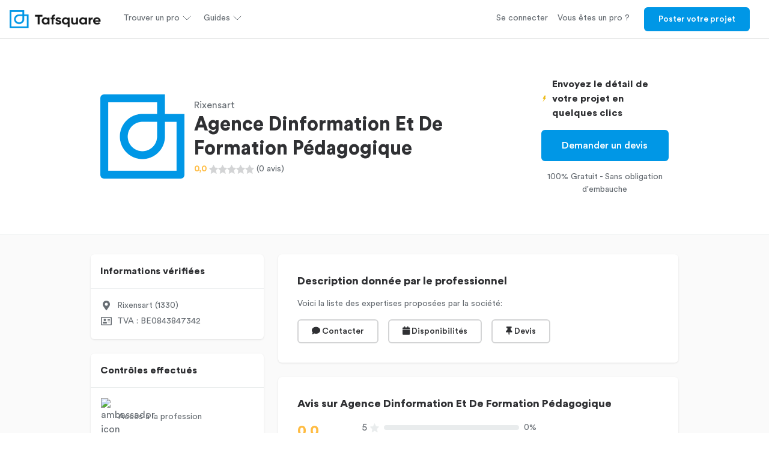

--- FILE ---
content_type: text/html; charset=utf-8
request_url: https://www.tafsquare.com/fr/provider/256/
body_size: 10065
content:




<!DOCTYPE html>
<html xmlns="http://www.w3.org/1999/xhtml" lang="fr" itemscope itemtype="http://schema.org/WebPage">
  <head>
      <link rel="preload" href="/static/bundles/Circular-Black.woff2" as="font" type="font/woff2" crossorigin="anonymous">
      <link rel="preload" href="/static/bundles/Circular-BlackItalic.woff2" as="font" type="font/woff2" crossorigin="anonymous">
      <link rel="preload" href="/static/bundles/Circular-Bold.woff2" as="font" type="font/woff2" crossorigin="anonymous">
      <link rel="preload" href="/static/bundles/Circular-BoldItalic.woff2" as="font" type="font/woff2" crossorigin="anonymous">
      <link rel="preload" href="/static/bundles/Circular-Book.woff2" as="font" type="font/woff2" crossorigin="anonymous">
      <link rel="preload" href="/static/bundles/Circular-BookItalic.woff2" as="font" type="font/woff2" crossorigin="anonymous">
      <link rel="preload" href="/static/bundles/Circular-Medium.woff2" as="font" type="font/woff2" crossorigin="anonymous">
      <link rel="preload" href="/static/bundles/Circular-MediumItalic.woff2" as="font" type="font/woff2" crossorigin="anonymous">
      <link rel="preload" href="/static/bundles/fa-solid-900.woff2" as="font" type="font/woff2" crossorigin="anonymous">
      <link rel="preload" href="/static/bundles/fa-regular-400.woff2" as="font" type="font/woff2" crossorigin="anonymous">

      



<script>
  const tagManagerUser = null;
</script>

<script>
  !function(t,e){var o,n,p,r;e.__SV||(window.posthog=e,e._i=[],e.init=function(i,s,a){function g(t,e){var o=e.split(".");2==o.length&&(t=t[o[0]],e=o[1]),t[e]=function(){t.push([e].concat(Array.prototype.slice.call(arguments,0)))}}(p=t.createElement("script")).type="text/javascript",p.crossOrigin="anonymous",p.async=!0,p.src=s.api_host.replace(".i.posthog.com","-assets.i.posthog.com")+"/static/array.js",(r=t.getElementsByTagName("script")[0]).parentNode.insertBefore(p,r);var u=e;for(void 0!==a?u=e[a]=[]:a="posthog",u.people=u.people||[],u.toString=function(t){var e="posthog";return"posthog"!==a&&(e+="."+a),t||(e+=" (stub)"),e},u.people.toString=function(){return u.toString(1)+".people (stub)"},o="init capture register register_once register_for_session unregister unregister_for_session getFeatureFlag getFeatureFlagPayload isFeatureEnabled reloadFeatureFlags updateEarlyAccessFeatureEnrollment getEarlyAccessFeatures on onFeatureFlags onSessionId getSurveys getActiveMatchingSurveys renderSurvey canRenderSurvey getNextSurveyStep identify setPersonProperties group resetGroups setPersonPropertiesForFlags resetPersonPropertiesForFlags setGroupPropertiesForFlags resetGroupPropertiesForFlags reset get_distinct_id getGroups get_session_id get_session_replay_url alias set_config startSessionRecording stopSessionRecording sessionRecordingStarted captureException loadToolbar get_property getSessionProperty createPersonProfile opt_in_capturing opt_out_capturing has_opted_in_capturing has_opted_out_capturing clear_opt_in_out_capturing debug".split(" "),n=0;n<o.length;n++)g(u,o[n]);e._i.push([i,s,a])},e.__SV=1)}(document,window.posthog||[]);
  window.posthog.init('phc_sijVNsDIXxWntHzz8EhjT4dJsyskv7iM7tP4UYqZIjH',{api_host:'https://eu.i.posthog.com', person_profiles: 'identified_only'})
  if(!!tagManagerUser && !!window.posthog){
    window.posthog.identify(
      tagManagerUser.id,
      tagManagerUser
    );
  }
</script>

<script>
  (function(w,d,s,l,i){
    w[l]=w[l]||[];
    w[l].push({
      'gtm.start': new Date().getTime(),
      event: 'gtm.js',
      user: tagManagerUser
    });
    if(!!tagManagerUser){
      w[l].push({ event: 'set-user', user: tagManagerUser })
    }
    w[l].push({
      event: 'pageview',
      urlName: 'seo_professionnal'
    })
    var f=d.getElementsByTagName(s)[0],
      j=d.createElement(s),
      dl=l!='dataLayer'?'&l='+l:'';
    j.async=true;
    j.src='https://www.googletagmanager.com/gtm.js?id='+i+dl;
    f.parentNode.insertBefore(j,f);
  })(window,document,'script','dataLayer','GTM-MTLJGFQ');
</script>


<script>
  function sendEvent(eventName, props={}){
    if(!!window.dataLayer){
      window.dataLayer.push(Object.assign({
        'event': eventName
      }, props))
    }

    if(!!window.posthog){
      window.posthog.capture(eventName, props);
    }
  }
</script>


      
        

<meta charset="utf-8">
<meta name="viewport" content="width=device-width, initial-scale=1, shrink-to-fit=no">
<meta http-equiv="x-ua-compatible" content="ie=edge">

<link rel="icon" type="image/x-icon" href="/static/images/favicon.ico?v=3">
<link rel="canonical" href="https://www.tafsquare.com/fr/provider/256/">
<link rel="alternate" href="https://www.tafsquare.com/fr/provider/256/" hreflang="x-default">
<link rel="alternate" href="https://www.tafsquare.com/fr/provider/256/" hreflang="fr">
<link rel="alternate" href="https://www.tafsquare.com/fr/provider/256/" hreflang="fr-be">


<title>Agence Dinformation Et De Formation Pédagogique: Avis &amp; Horaires - Tafsquare</title>
<meta property="og:title" content="Agence Dinformation Et De Formation Pédagogique: Avis &amp; Horaires">



<meta name="description" content="Découvrez toutes les informations utiles sur la société Agence Dinformation Et De Formation Pédagogique.">
<meta property="og:description" content="Découvrez toutes les informations utiles sur la société Agence Dinformation Et De Formation Pédagogique.">



<meta property="og:image" content="https://www.tafsquare.com/static/images/og-image.jpg">


<meta property="og:type" content="website">
<meta property="og:url" content="https://www.tafsquare.com/fr/provider/256/">
<meta property="og:site_name" content="Tafsquare">
<meta property="og:image:alt" content="tafsquare-image">
<meta property="fb:app_id" content="629020877436679">




      

      <link type="text/css" href="/static/bundles/styles_v4-97b66b338e8a198674e6.css" rel="stylesheet" async/>
      <!-- INIT ASPECT RATIO -->
      <style>
        [style*="--aspect-ratio"]>:first-child{width:100%}[style*="--aspect-ratio"]>img{height:auto}@supports (--custom:property){[style*="--aspect-ratio"]{position:relative}[style*="--aspect-ratio"]::before{content:"";display:block;padding-bottom:calc(100% / (var(--aspect-ratio)))}[style*="--aspect-ratio"]>:first-child{position:absolute;top:0;left:0;height:100%}}
      </style>
      <!-- END INIT ASPECT RATIO -->
      
  <link href="/static/js/jquery-viewer/viewer.min.css" rel="stylesheet">

  </head>

  <body>
    <noscript>
      <iframe src="https://www.googletagmanager.com/ns.html?id=GTM-MTLJGFQ" height="0" width="0" style="display:none;visibility:hidden"></iframe>
    </noscript>

    
      

<header class="header px-3 header--is-sticky">
  <div class="flex items-center justify-between w-full h-full">
    <a class="mr-4" href="/">
      <div style="--aspect-ratio:157/30; height: 30px; width: 157px">
        <img class="header__logo" src="/static/images/tafsquare-logo-blue.png" alt="Tafsquare: Devis travaux et rénovation" />
      </div>
    </a>
    <div class="hidden medium:flex items-center">
    
      
  <div class="header__dropdown-container">
    <div class="header__dropdown-link">
      <div class="flex items-center justify-between">
        <span>Trouver un pro</span>
        <i class="chevron" data-feather="chevron-down"></i>
      </div>
    </div>
    <div class="header__dropdown header__dropdown--left">
      <div class="header__dropdown__column">
        
        <a href="/fr/belgique/architecte-d-interieur/" class="header__dropdown__link">Architecte d&#39;intérieur</a>
        
        <a href="/fr/belgique/carreleur/" class="header__dropdown__link">Carreleur</a>
        
        <a href="/fr/belgique/chauffagiste/" class="header__dropdown__link">Chauffagiste</a>
        
        <a href="/fr/belgique/couvreur-zingueur/" class="header__dropdown__link">Couvreur</a>
        
        <a href="/fr/belgique/cuisiniste/" class="header__dropdown__link">Cuisiniste</a>
        
        <a href="/fr/belgique/electricien/" class="header__dropdown__link">Électricien</a>
        
        <a href="/fr/belgique/installateur-de-chassis/" class="header__dropdown__link">Entreprise de châssis</a>
        
        <a href="/fr/belgique/installateur-de-pergola/" class="header__dropdown__link">Entreprise de pergola</a>
        
        <a href="/fr/belgique/restaurateur-de-batiments/" class="header__dropdown__link">Entreprise de rénovation</a>
        
        <a href="/fr/belgique/renovation-salles-de-bain/" class="header__dropdown__link">Entreprise de rénovation de salles de bain</a>
        
        <a href="/fr/belgique/terrassier/" class="header__dropdown__link">Entreprise de terrassement</a>
        
        <a href="/fr/belgique/entreprise-d-isolation-1/" class="header__dropdown__link">Entreprise d&#39;isolation</a>
        
        <a href="/fr/belgique/entreprise-generale-de-construction/" class="header__dropdown__link">Entreprise générale de construction</a>
        
        <a href="/fr/belgique/geometre/" class="header__dropdown__link">Géomètre</a>
        
        <a href="/fr/belgique/installateur-de-panneaux-photovoltaiques/" class="header__dropdown__link">Installateur de panneaux photovoltaïques</a>
        
        <a href="/fr/belgique/installateur-de-veranda/" class="header__dropdown__link">Installateur de vérandas</a>
        
        <a href="/fr/belgique/peintre-en-batiment/" class="header__dropdown__link">Peintre en bâtiment</a>
        
        <a href="/fr/belgique/constructeur-et-reparateur-de-piscines/" class="header__dropdown__link">Pisciniste</a>
        
        <a href="/fr/belgique/plafonneur/" class="header__dropdown__link">Plafonneur</a>
        
        <a href="/fr/belgique/plombier/" class="header__dropdown__link">Plombier</a>
        
        <a href="/fr/profession/" class="header__dropdown__link">Tous les métiers</a>
        
      </div>
    </div>
  </div>


    
      
  <div class="header__dropdown-container">
    <div class="header__dropdown-link">
      <div class="flex items-center justify-between">
        <span>Guides</span>
        <i class="chevron" data-feather="chevron-down"></i>
      </div>
    </div>
    <div class="header__dropdown header__dropdown--left">
      <div class="header__dropdown__column">
        
        <a href="/fr/guides-de-prix/" class="header__dropdown__link">Guides des prix</a>
        
        <a href="/fr/blog/" class="header__dropdown__link">Guides travaux</a>
        
      </div>
    </div>
  </div>


    
    </div>
    <div class="hidden medium:flex items-center ml-auto">
    
      
  
  <button class="header__link" onclick="redirect(&#39;/fr/user/login/&#39;)">Se connecter</button>
  


    
      
  
  <a class="header__link" href="/fr/pro">Vous êtes un pro ?</a>
  


    
      
  
  <button class="button bg-blue text-white border-blue header__button" onclick="redirect(&#39;/fr/demandes/creation&#39;)">Poster votre projet</button>
  


    
    </div>
    <div class="flex medium:hidden items-center ml-auto text-black">
      <button class="burger-button" aria-label="Menu button">
        <i data-feather="menu"></i>
      </button>
    </div>
  </div>
</header>
<div class="burger">
  

  <ul class="px-3">
  
    <li>
<div class="burger__sublinks-container">
  <div class="burger__link">
    <div class="flex items-center justify-between">
      <span>Se connecter</span>
      <i class="chevron" data-feather="chevron-down"></i>
    </div>
  </div>
  <ul>
    
  </ul>
</div>

</li>
  
    <li>
<a class="burger__link" href="/fr/pro">S&#39;inscrire comme pro</a>

</li>
  
    <li>
<div class="burger__sublinks-container">
  <div class="burger__link">
    <div class="flex items-center justify-between">
      <span>Poster votre projet</span>
      <i class="chevron" data-feather="chevron-down"></i>
    </div>
  </div>
  <ul>
    
  </ul>
</div>

</li>
  
  </ul>
</div>

    

    

<main class="pt-navbar">
  <div>
    <div class="py-5 medium:py-6 border-b border-gray-300">
      <div class="wrap mx-auto text-center medium:text-left medium:flex items-center">
        <div>
          <div class="font-700 mb-1 text-body-3 medium:hidden">RIXENSART</div>
          

<div class="avatar" style="width:140px;height:140px;">
  
    <img style="width:140px;height:140px" class="lazy-image" data-src="/static/images/tafsquare-logomark-blue.png" width="140" height="140"  alt="Logo Tafsquare" />
  
</div>
        </div>
        <div class="medium:ml-3">
          <div class="hidden medium:block">Rixensart</div>
          <h1 class="h2 mb-1">Agence Dinformation Et De Formation Pédagogique</h1>
          

<div class="star-rating flex items-center justify-center medium:justify-start">
  
  <span class="text-body-3 leading-body-3 mr-1 font-600 text-yellow">0,0</span>
  
  
    
      
    
    
      
        <svg class="text-gray" width="15px" viewBox="0 0 86 86" version="1.1" xmlns="http://www.w3.org/2000/svg" xmlns:xlink="http://www.w3.org/1999/xlink">
          <g stroke="none" stroke-width="1" fill="none" fill-rule="evenodd" stroke-linecap="round" stroke-linejoin="round">
            <g transform="translate(2.000000, 2.000000)" fill="currentColor" fill-rule="nonzero" stroke="currentColor" stroke-width="4.00204833">
              <polygon points="67.0712252 81.1948753 41.5295583 67.6589305 16.3924386 82.0000011 20.803414 52.4008855 -7.42747261e-07 31.818804 28.2677967 27.0614899 40.5477022 -3.28833232e-06 53.6071857 26.658927 81.9999992 30.5160841 61.8034097 51.7495256"></polygon>
            </g>
          </g>
        </svg>
      
        <svg class="text-gray" width="15px" viewBox="0 0 86 86" version="1.1" xmlns="http://www.w3.org/2000/svg" xmlns:xlink="http://www.w3.org/1999/xlink">
          <g stroke="none" stroke-width="1" fill="none" fill-rule="evenodd" stroke-linecap="round" stroke-linejoin="round">
            <g transform="translate(2.000000, 2.000000)" fill="currentColor" fill-rule="nonzero" stroke="currentColor" stroke-width="4.00204833">
              <polygon points="67.0712252 81.1948753 41.5295583 67.6589305 16.3924386 82.0000011 20.803414 52.4008855 -7.42747261e-07 31.818804 28.2677967 27.0614899 40.5477022 -3.28833232e-06 53.6071857 26.658927 81.9999992 30.5160841 61.8034097 51.7495256"></polygon>
            </g>
          </g>
        </svg>
      
        <svg class="text-gray" width="15px" viewBox="0 0 86 86" version="1.1" xmlns="http://www.w3.org/2000/svg" xmlns:xlink="http://www.w3.org/1999/xlink">
          <g stroke="none" stroke-width="1" fill="none" fill-rule="evenodd" stroke-linecap="round" stroke-linejoin="round">
            <g transform="translate(2.000000, 2.000000)" fill="currentColor" fill-rule="nonzero" stroke="currentColor" stroke-width="4.00204833">
              <polygon points="67.0712252 81.1948753 41.5295583 67.6589305 16.3924386 82.0000011 20.803414 52.4008855 -7.42747261e-07 31.818804 28.2677967 27.0614899 40.5477022 -3.28833232e-06 53.6071857 26.658927 81.9999992 30.5160841 61.8034097 51.7495256"></polygon>
            </g>
          </g>
        </svg>
      
        <svg class="text-gray" width="15px" viewBox="0 0 86 86" version="1.1" xmlns="http://www.w3.org/2000/svg" xmlns:xlink="http://www.w3.org/1999/xlink">
          <g stroke="none" stroke-width="1" fill="none" fill-rule="evenodd" stroke-linecap="round" stroke-linejoin="round">
            <g transform="translate(2.000000, 2.000000)" fill="currentColor" fill-rule="nonzero" stroke="currentColor" stroke-width="4.00204833">
              <polygon points="67.0712252 81.1948753 41.5295583 67.6589305 16.3924386 82.0000011 20.803414 52.4008855 -7.42747261e-07 31.818804 28.2677967 27.0614899 40.5477022 -3.28833232e-06 53.6071857 26.658927 81.9999992 30.5160841 61.8034097 51.7495256"></polygon>
            </g>
          </g>
        </svg>
      
        <svg class="text-gray" width="15px" viewBox="0 0 86 86" version="1.1" xmlns="http://www.w3.org/2000/svg" xmlns:xlink="http://www.w3.org/1999/xlink">
          <g stroke="none" stroke-width="1" fill="none" fill-rule="evenodd" stroke-linecap="round" stroke-linejoin="round">
            <g transform="translate(2.000000, 2.000000)" fill="currentColor" fill-rule="nonzero" stroke="currentColor" stroke-width="4.00204833">
              <polygon points="67.0712252 81.1948753 41.5295583 67.6589305 16.3924386 82.0000011 20.803414 52.4008855 -7.42747261e-07 31.818804 28.2677967 27.0614899 40.5477022 -3.28833232e-06 53.6071857 26.658927 81.9999992 30.5160841 61.8034097 51.7495256"></polygon>
            </g>
          </g>
        </svg>
      
    
  
  
  <span class="text-body-3 leading-body-3 ml-1">(0 avis)</span>
  
</div>

        </div>
        <div class="ml-auto max-w-1 hidden medium:block">
          <div class="flex items-center mb-3">
            <div>
              <img alt="" width="20" height="20" src="[data-uri]" />
            </div>
            <div class="h6 ml-2">
              Envoyez le détail de votre projet en quelques clics
            </div>
          </div>
          <button
            onclick="openModal();"
            class="button button--large button--primary w-full">
            Demander un devis
          </button>

          
            <div class="text-center text-body-3 mt-3">
              100% Gratuit - Sans obligation d'embauche
            </div>
          

        </div>
      </div>
    </div>
    <div class="border-b border-gray-300 py-5 medium:hidden">
      <div class="wrap mx-auto">
        <div class="flex items-center mb-3">
          <div>
            <img alt="" width="20" height="20" src="[data-uri]" />
          </div>
          <div class="h6 ml-2">
            Envoyez le détail de votre projet en quelques clics
          </div>
        </div>
        <button
          onclick="openModal();"
          class="button button--large button--primary w-full">
          Demander un devis
        </button>
        
        <div class="text-center text-body-3 mt-3">
          100% Gratuit - Sans obligation d'embauche
        </div>
        
      </div>
    </div>
    <div class="bg-gray-200 py-5">
      <div class="wrap">
        <div class="medium:flex -mx-3 medium:-mx-0">
          <div class="w-full medium:max-w-1 medium:mr-4">
            <div class="bg-white shadow-1 mb-2 small:mb-4 small:rounded">
              <div class="p-3 border-b border-gray-300">
                <h2 class="h6">Informations vérifiées</h2>
              </div>
              <div class="p-3">
                <table>
                  <tbody>
                    
                    <tr>
                      <td class="pr-2 text-center"><i class="fas fa-map-marker-alt"></i></td>
                      <td class="text-body-3">Rixensart (1330)</td>
                    </tr>
                    
                    <tr>
                      <td class="pr-2 text-center"><i class="far fa-address-card"></i></td>
                      <td class="text-body-3">TVA : BE0843847342</td>
                    </tr>
                    
                  </tbody>
                </table>
              </div>
            </div>
            <div class="bg-white shadow-1 mb-2 small:mb-4 small:rounded">
              <div class="p-3 border-b border-gray-300">
                <h2 class="h6">Contrôles effectués</h2>
              </div>
              <div class="p-3">
                <table>
                  <tbody>
                    
                    <tr>
                      <td class="pr-2 text-center">
                        <img src="/static/images/pages/company/valide.png" width="20" height="20" alt="ambassador icon" />
                      </td>
                      <td class="text-body-3">Accès à la profession</td>
                    </tr>
                    
                    <tr>
                      <td class="pr-2 text-center">
                        <img src="/static/images/pages/company/valide.png" width="20" height="20" alt="ambassador icon" />
                      </td>
                      <td class="text-body-3">Santé financière</td>
                    </tr>
                    
                    <tr>
                      <td class="pr-2 text-center">
                        <img src="/static/images/pages/company/valide.png" width="20" height="20" alt="ambassador icon" />
                      </td>
                      <td class="text-body-3">Dette sociale et fiscale</td>
                    </tr>
                    
                    <tr>
                      <td class="pr-2 text-center">
                        <img src="/static/images/pages/company/valide.png" width="20" height="20" alt="ambassador icon" />
                      </td>
                      <td class="text-body-3">Historique du/des gérant(s)</td>
                    </tr>
                    
                    <tr>
                      <td class="pr-2 text-center">
                        <img src="/static/images/pages/company/valide.png" width="20" height="20" alt="ambassador icon" />
                      </td>
                      <td class="text-body-3">E-Réputation</td>
                    </tr>
                    
                  </tbody>
                </table>
              </div>
            </div>
            <div class="bg-white shadow-1 mb-2 small:mb-4 small:rounded">
              <div class="p-3 border-b border-gray-300">
                <h2 class="h6">Expertises proposées</h2>
              </div>
              <div class="p-3">
                
              </div>
            </div>
          </div>
          <div class="w-full">
            <div class="bg-white shadow-1 mb-2 small:mb-4 p-3 small:p-5 small:rounded">
              <div class="mb-3">
                <h2 class="h5 mb-3">Description donnée par le professionnel</h2>
                <div class="text-body-3 leading-body-3">Voici la liste des expertises proposées par la société: </div>
              </div>
              <div class="medium:flex -mx-2">
                
                <div class="px-2 pb-2 medium:pb-0">
                  <button
                    onclick="openModal();"
                    class="button button--small button--tertiary w-full">
                    <i class="fa fa-comment"></i> Contacter
                  </button>
                </div>
                
                <div class="px-2 pb-2 medium:pb-0">
                  <button
                    onclick="openModal();"
                    class="button button--small button--tertiary w-full">
                    <i class="fa fa-calendar"></i> Disponibilités
                  </button>
                </div>
                
                <div class="px-2 pb-2 medium:pb-0">
                  <button
                    onclick="openModal();"
                    class="button button--small button--tertiary w-full">
                    <i class="fas fa-thumbtack"></i> Devis
                  </button>
                </div>
                
              </div>
            </div>
            <div class="bg-white shadow-1 mb-2 small:mb-4 p-3 small:p-5 small:rounded">
              <h2 class="h5 mb-3">Avis sur Agence Dinformation Et De Formation Pédagogique</h2>
              <div class="flex">
                <div class="medium:w-auto pr-3 small:pr-5">
                  <div class="text-title-3 font-700 text-yellow">
                    0,0
                  </div>
                  

<div class="star-rating flex items-center mb-1">
  
  
    
      
    
    
      
        <svg class="text-gray" width="15px" viewBox="0 0 86 86" version="1.1" xmlns="http://www.w3.org/2000/svg" xmlns:xlink="http://www.w3.org/1999/xlink">
          <g stroke="none" stroke-width="1" fill="none" fill-rule="evenodd" stroke-linecap="round" stroke-linejoin="round">
            <g transform="translate(2.000000, 2.000000)" fill="currentColor" fill-rule="nonzero" stroke="currentColor" stroke-width="4.00204833">
              <polygon points="67.0712252 81.1948753 41.5295583 67.6589305 16.3924386 82.0000011 20.803414 52.4008855 -7.42747261e-07 31.818804 28.2677967 27.0614899 40.5477022 -3.28833232e-06 53.6071857 26.658927 81.9999992 30.5160841 61.8034097 51.7495256"></polygon>
            </g>
          </g>
        </svg>
      
        <svg class="text-gray" width="15px" viewBox="0 0 86 86" version="1.1" xmlns="http://www.w3.org/2000/svg" xmlns:xlink="http://www.w3.org/1999/xlink">
          <g stroke="none" stroke-width="1" fill="none" fill-rule="evenodd" stroke-linecap="round" stroke-linejoin="round">
            <g transform="translate(2.000000, 2.000000)" fill="currentColor" fill-rule="nonzero" stroke="currentColor" stroke-width="4.00204833">
              <polygon points="67.0712252 81.1948753 41.5295583 67.6589305 16.3924386 82.0000011 20.803414 52.4008855 -7.42747261e-07 31.818804 28.2677967 27.0614899 40.5477022 -3.28833232e-06 53.6071857 26.658927 81.9999992 30.5160841 61.8034097 51.7495256"></polygon>
            </g>
          </g>
        </svg>
      
        <svg class="text-gray" width="15px" viewBox="0 0 86 86" version="1.1" xmlns="http://www.w3.org/2000/svg" xmlns:xlink="http://www.w3.org/1999/xlink">
          <g stroke="none" stroke-width="1" fill="none" fill-rule="evenodd" stroke-linecap="round" stroke-linejoin="round">
            <g transform="translate(2.000000, 2.000000)" fill="currentColor" fill-rule="nonzero" stroke="currentColor" stroke-width="4.00204833">
              <polygon points="67.0712252 81.1948753 41.5295583 67.6589305 16.3924386 82.0000011 20.803414 52.4008855 -7.42747261e-07 31.818804 28.2677967 27.0614899 40.5477022 -3.28833232e-06 53.6071857 26.658927 81.9999992 30.5160841 61.8034097 51.7495256"></polygon>
            </g>
          </g>
        </svg>
      
        <svg class="text-gray" width="15px" viewBox="0 0 86 86" version="1.1" xmlns="http://www.w3.org/2000/svg" xmlns:xlink="http://www.w3.org/1999/xlink">
          <g stroke="none" stroke-width="1" fill="none" fill-rule="evenodd" stroke-linecap="round" stroke-linejoin="round">
            <g transform="translate(2.000000, 2.000000)" fill="currentColor" fill-rule="nonzero" stroke="currentColor" stroke-width="4.00204833">
              <polygon points="67.0712252 81.1948753 41.5295583 67.6589305 16.3924386 82.0000011 20.803414 52.4008855 -7.42747261e-07 31.818804 28.2677967 27.0614899 40.5477022 -3.28833232e-06 53.6071857 26.658927 81.9999992 30.5160841 61.8034097 51.7495256"></polygon>
            </g>
          </g>
        </svg>
      
        <svg class="text-gray" width="15px" viewBox="0 0 86 86" version="1.1" xmlns="http://www.w3.org/2000/svg" xmlns:xlink="http://www.w3.org/1999/xlink">
          <g stroke="none" stroke-width="1" fill="none" fill-rule="evenodd" stroke-linecap="round" stroke-linejoin="round">
            <g transform="translate(2.000000, 2.000000)" fill="currentColor" fill-rule="nonzero" stroke="currentColor" stroke-width="4.00204833">
              <polygon points="67.0712252 81.1948753 41.5295583 67.6589305 16.3924386 82.0000011 20.803414 52.4008855 -7.42747261e-07 31.818804 28.2677967 27.0614899 40.5477022 -3.28833232e-06 53.6071857 26.658927 81.9999992 30.5160841 61.8034097 51.7495256"></polygon>
            </g>
          </g>
        </svg>
      
    
  
  
</div>

                  <div class="text-body-3">
                    (0 avis)
                  </div>
                </div>
                <div class="w-full max-w-1">
  
  <div class="flex items-center w-full">
    <span style="width:10px;">5</span>
    <div class="mx-1">
      <svg class="text-gray-300" width="15px" viewBox="0 0 86 86" version="1.1" xmlns="http://www.w3.org/2000/svg" xmlns:xlink="http://www.w3.org/1999/xlink">
        <g stroke="none" stroke-width="1" fill="none" fill-rule="evenodd" stroke-linecap="round" stroke-linejoin="round">
          <g transform="translate(2.000000, 2.000000)" fill="currentColor" fill-rule="nonzero" stroke="currentColor" stroke-width="4.00204833">
            <polygon points="67.0712252 81.1948753 41.5295583 67.6589305 16.3924386 82.0000011 20.803414 52.4008855 -7.42747261e-07 31.818804 28.2677967 27.0614899 40.5477022 -3.28833232e-06 53.6071857 26.658927 81.9999992 30.5160841 61.8034097 51.7495256"></polygon>
          </g>
        </g>
      </svg>
    </div>
    <div class="pl-1 pr-2 flex-grow">
      <div class="bg-gray-300 rounded overflow-hidden w-full" style="height:8px;">
        <div class="h-full bg-yellow rounded" style="width:0%"></div>
      </div>
    </div>
    <span class="text-body-3" style="width:18px;">0%</span>
  </div>
  
  <div class="flex items-center w-full">
    <span style="width:10px;">4</span>
    <div class="mx-1">
      <svg class="text-gray-300" width="15px" viewBox="0 0 86 86" version="1.1" xmlns="http://www.w3.org/2000/svg" xmlns:xlink="http://www.w3.org/1999/xlink">
        <g stroke="none" stroke-width="1" fill="none" fill-rule="evenodd" stroke-linecap="round" stroke-linejoin="round">
          <g transform="translate(2.000000, 2.000000)" fill="currentColor" fill-rule="nonzero" stroke="currentColor" stroke-width="4.00204833">
            <polygon points="67.0712252 81.1948753 41.5295583 67.6589305 16.3924386 82.0000011 20.803414 52.4008855 -7.42747261e-07 31.818804 28.2677967 27.0614899 40.5477022 -3.28833232e-06 53.6071857 26.658927 81.9999992 30.5160841 61.8034097 51.7495256"></polygon>
          </g>
        </g>
      </svg>
    </div>
    <div class="pl-1 pr-2 flex-grow">
      <div class="bg-gray-300 rounded overflow-hidden w-full" style="height:8px;">
        <div class="h-full bg-yellow rounded" style="width:0%"></div>
      </div>
    </div>
    <span class="text-body-3" style="width:18px;">0%</span>
  </div>
  
  <div class="flex items-center w-full">
    <span style="width:10px;">3</span>
    <div class="mx-1">
      <svg class="text-gray-300" width="15px" viewBox="0 0 86 86" version="1.1" xmlns="http://www.w3.org/2000/svg" xmlns:xlink="http://www.w3.org/1999/xlink">
        <g stroke="none" stroke-width="1" fill="none" fill-rule="evenodd" stroke-linecap="round" stroke-linejoin="round">
          <g transform="translate(2.000000, 2.000000)" fill="currentColor" fill-rule="nonzero" stroke="currentColor" stroke-width="4.00204833">
            <polygon points="67.0712252 81.1948753 41.5295583 67.6589305 16.3924386 82.0000011 20.803414 52.4008855 -7.42747261e-07 31.818804 28.2677967 27.0614899 40.5477022 -3.28833232e-06 53.6071857 26.658927 81.9999992 30.5160841 61.8034097 51.7495256"></polygon>
          </g>
        </g>
      </svg>
    </div>
    <div class="pl-1 pr-2 flex-grow">
      <div class="bg-gray-300 rounded overflow-hidden w-full" style="height:8px;">
        <div class="h-full bg-yellow rounded" style="width:0%"></div>
      </div>
    </div>
    <span class="text-body-3" style="width:18px;">0%</span>
  </div>
  
  <div class="flex items-center w-full">
    <span style="width:10px;">2</span>
    <div class="mx-1">
      <svg class="text-gray-300" width="15px" viewBox="0 0 86 86" version="1.1" xmlns="http://www.w3.org/2000/svg" xmlns:xlink="http://www.w3.org/1999/xlink">
        <g stroke="none" stroke-width="1" fill="none" fill-rule="evenodd" stroke-linecap="round" stroke-linejoin="round">
          <g transform="translate(2.000000, 2.000000)" fill="currentColor" fill-rule="nonzero" stroke="currentColor" stroke-width="4.00204833">
            <polygon points="67.0712252 81.1948753 41.5295583 67.6589305 16.3924386 82.0000011 20.803414 52.4008855 -7.42747261e-07 31.818804 28.2677967 27.0614899 40.5477022 -3.28833232e-06 53.6071857 26.658927 81.9999992 30.5160841 61.8034097 51.7495256"></polygon>
          </g>
        </g>
      </svg>
    </div>
    <div class="pl-1 pr-2 flex-grow">
      <div class="bg-gray-300 rounded overflow-hidden w-full" style="height:8px;">
        <div class="h-full bg-yellow rounded" style="width:0%"></div>
      </div>
    </div>
    <span class="text-body-3" style="width:18px;">0%</span>
  </div>
  
  <div class="flex items-center w-full">
    <span style="width:10px;">1</span>
    <div class="mx-1">
      <svg class="text-gray-300" width="15px" viewBox="0 0 86 86" version="1.1" xmlns="http://www.w3.org/2000/svg" xmlns:xlink="http://www.w3.org/1999/xlink">
        <g stroke="none" stroke-width="1" fill="none" fill-rule="evenodd" stroke-linecap="round" stroke-linejoin="round">
          <g transform="translate(2.000000, 2.000000)" fill="currentColor" fill-rule="nonzero" stroke="currentColor" stroke-width="4.00204833">
            <polygon points="67.0712252 81.1948753 41.5295583 67.6589305 16.3924386 82.0000011 20.803414 52.4008855 -7.42747261e-07 31.818804 28.2677967 27.0614899 40.5477022 -3.28833232e-06 53.6071857 26.658927 81.9999992 30.5160841 61.8034097 51.7495256"></polygon>
          </g>
        </g>
      </svg>
    </div>
    <div class="pl-1 pr-2 flex-grow">
      <div class="bg-gray-300 rounded overflow-hidden w-full" style="height:8px;">
        <div class="h-full bg-yellow rounded" style="width:0%"></div>
      </div>
    </div>
    <span class="text-body-3" style="width:18px;">0%</span>
  </div>
  
</div>

              </div>
              
            </div>
            
          </div>
        </div>
        <div class="pt-4">
          <ul class="breadcrumbs text-body-3 leading-body-3 flex flex-wrap pl-0">
  
  <li>
    
    <a class="text-blue" href="/fr/">tafsquare</a>
    
  </li>
  
</ul>

        </div>
        
        <div class="pt-4">
          <h2 class="h3 mb-5">Professionnels similaires</h2>
          <div class="flex -mx-2 flex-wrap">
          
            <div class="p-2 medium:w-1/3">
            
<div
  class="cursor-pointer text-center bg-white p-3 rounded border h-full"
  onclick="redirect('/fr/provider/11328/#profession_id=&profession_name=')"
>
  <div class="text-center">
    

<div class="avatar mx-auto" style="width:100px;height:100px;">

  <img class="lazy-image" data-src="/media/cache/41/3b/413b9cbd2ee9b30d02e9473d5b5d96cb.png" alt="Avatar"/>

</div>

  </div>
  <a href="/fr/provider/11328/#profession_id=&profession_name=">
    <h3 class="h4">Mètre2 Concept</h3>
  </a>
  <div class="flex">
  

<div class="star-rating flex items-center mx-auto">
  
  <span class="text-body-3 leading-body-3 mr-1 font-600 text-yellow">5,0</span>
  
  
    
      
        <svg class="text-yellow" width="15px" viewBox="0 0 86 86" version="1.1" xmlns="http://www.w3.org/2000/svg" xmlns:xlink="http://www.w3.org/1999/xlink">
          <g stroke="none" stroke-width="1" fill="none" fill-rule="evenodd" stroke-linecap="round" stroke-linejoin="round">
            <g transform="translate(2.000000, 2.000000)" fill="currentColor" fill-rule="nonzero" stroke="currentColor" stroke-width="4.00204833">
              <polygon points="67.0712252 81.1948753 41.5295583 67.6589305 16.3924386 82.0000011 20.803414 52.4008855 -7.42747261e-07 31.818804 28.2677967 27.0614899 40.5477022 -3.28833232e-06 53.6071857 26.658927 81.9999992 30.5160841 61.8034097 51.7495256"></polygon>
            </g>
          </g>
        </svg>
      
        <svg class="text-yellow" width="15px" viewBox="0 0 86 86" version="1.1" xmlns="http://www.w3.org/2000/svg" xmlns:xlink="http://www.w3.org/1999/xlink">
          <g stroke="none" stroke-width="1" fill="none" fill-rule="evenodd" stroke-linecap="round" stroke-linejoin="round">
            <g transform="translate(2.000000, 2.000000)" fill="currentColor" fill-rule="nonzero" stroke="currentColor" stroke-width="4.00204833">
              <polygon points="67.0712252 81.1948753 41.5295583 67.6589305 16.3924386 82.0000011 20.803414 52.4008855 -7.42747261e-07 31.818804 28.2677967 27.0614899 40.5477022 -3.28833232e-06 53.6071857 26.658927 81.9999992 30.5160841 61.8034097 51.7495256"></polygon>
            </g>
          </g>
        </svg>
      
        <svg class="text-yellow" width="15px" viewBox="0 0 86 86" version="1.1" xmlns="http://www.w3.org/2000/svg" xmlns:xlink="http://www.w3.org/1999/xlink">
          <g stroke="none" stroke-width="1" fill="none" fill-rule="evenodd" stroke-linecap="round" stroke-linejoin="round">
            <g transform="translate(2.000000, 2.000000)" fill="currentColor" fill-rule="nonzero" stroke="currentColor" stroke-width="4.00204833">
              <polygon points="67.0712252 81.1948753 41.5295583 67.6589305 16.3924386 82.0000011 20.803414 52.4008855 -7.42747261e-07 31.818804 28.2677967 27.0614899 40.5477022 -3.28833232e-06 53.6071857 26.658927 81.9999992 30.5160841 61.8034097 51.7495256"></polygon>
            </g>
          </g>
        </svg>
      
        <svg class="text-yellow" width="15px" viewBox="0 0 86 86" version="1.1" xmlns="http://www.w3.org/2000/svg" xmlns:xlink="http://www.w3.org/1999/xlink">
          <g stroke="none" stroke-width="1" fill="none" fill-rule="evenodd" stroke-linecap="round" stroke-linejoin="round">
            <g transform="translate(2.000000, 2.000000)" fill="currentColor" fill-rule="nonzero" stroke="currentColor" stroke-width="4.00204833">
              <polygon points="67.0712252 81.1948753 41.5295583 67.6589305 16.3924386 82.0000011 20.803414 52.4008855 -7.42747261e-07 31.818804 28.2677967 27.0614899 40.5477022 -3.28833232e-06 53.6071857 26.658927 81.9999992 30.5160841 61.8034097 51.7495256"></polygon>
            </g>
          </g>
        </svg>
      
        <svg class="text-yellow" width="15px" viewBox="0 0 86 86" version="1.1" xmlns="http://www.w3.org/2000/svg" xmlns:xlink="http://www.w3.org/1999/xlink">
          <g stroke="none" stroke-width="1" fill="none" fill-rule="evenodd" stroke-linecap="round" stroke-linejoin="round">
            <g transform="translate(2.000000, 2.000000)" fill="currentColor" fill-rule="nonzero" stroke="currentColor" stroke-width="4.00204833">
              <polygon points="67.0712252 81.1948753 41.5295583 67.6589305 16.3924386 82.0000011 20.803414 52.4008855 -7.42747261e-07 31.818804 28.2677967 27.0614899 40.5477022 -3.28833232e-06 53.6071857 26.658927 81.9999992 30.5160841 61.8034097 51.7495256"></polygon>
            </g>
          </g>
        </svg>
      
    
    
      
    
  
  
  <span class="text-body-3 leading-body-3 ml-1">(2 avis)</span>
  
</div>

  </div>
  <div class="my-3 text-body-2 leading-body-2">
    <p >
  <i class="fas fa-map-marker-alt mr-1"></i>
  <span>Rixensart, 1330</span>
</p>

    


  <p>
    <i class="fa fa-trophy mr-1"></i>
    <span>2 fois engagé sur Tafsquare</span>
  </p>


  <p>
    <i class="far fa-clock mr-1"></i>
    <span>Moins de 5 ans  d'expérience</span>
  </p>


  </div>
  
  <div class="mt-3">
    
    
    <div class="inline-block bg-gray-300 text-black px-2 py-1 text-body-3 mr-1 mb-1 rounded">
    Entreprise de faux-plafonds
    </div>
    
    
    
    <div class="inline-block bg-gray-300 text-black px-2 py-1 text-body-3 mr-1 mb-1 rounded">
    Entreprise de parquet
    </div>
    
    
    
    <div class="inline-block bg-gray-300 text-black px-2 py-1 text-body-3 mr-1 mb-1 rounded">
    Entreprise de rénovation
    </div>
    
    
    
    <div class="inline-block bg-gray-300 text-black px-2 py-1 text-body-3 mr-1 mb-1 rounded">
    Entreprise de rénovation de salles de bain
    </div>
    
    
    
    <div class="inline-block bg-gray-300 text-black px-2 py-1 text-body-3 mr-1 mb-1 rounded">
    Entreprise d&#39;isolation
    </div>
    
    
    
    
    
    
    
    
    
    
    
    
    
    
    
    
    
    
    
    
    
    
    
    
    
    
    
    
    
    
    
    
    
    
    
    
    
    
  </div>
  
  <div class="button button--primary mt-5 button--large">Voir le profil</div>
</div>

            </div>
          
            <div class="p-2 medium:w-1/3">
            
<div
  class="cursor-pointer text-center bg-white p-3 rounded border h-full"
  onclick="redirect('/fr/provider/11649/#profession_id=&profession_name=')"
>
  <div class="text-center">
    

<div class="avatar mx-auto" style="width:100px;height:100px;">

  <img class="lazy-image" data-src="/static/images/tafsquare-logomark-blue.png" alt="Logo Tafsquare" />

</div>

  </div>
  <a href="/fr/provider/11649/#profession_id=&profession_name=">
    <h3 class="h4">Horama</h3>
  </a>
  <div class="flex">
  

<div class="star-rating flex items-center mx-auto">
  
  <span class="text-body-3 leading-body-3 mr-1 font-600 text-yellow">0,0</span>
  
  
    
      
    
    
      
        <svg class="text-gray" width="15px" viewBox="0 0 86 86" version="1.1" xmlns="http://www.w3.org/2000/svg" xmlns:xlink="http://www.w3.org/1999/xlink">
          <g stroke="none" stroke-width="1" fill="none" fill-rule="evenodd" stroke-linecap="round" stroke-linejoin="round">
            <g transform="translate(2.000000, 2.000000)" fill="currentColor" fill-rule="nonzero" stroke="currentColor" stroke-width="4.00204833">
              <polygon points="67.0712252 81.1948753 41.5295583 67.6589305 16.3924386 82.0000011 20.803414 52.4008855 -7.42747261e-07 31.818804 28.2677967 27.0614899 40.5477022 -3.28833232e-06 53.6071857 26.658927 81.9999992 30.5160841 61.8034097 51.7495256"></polygon>
            </g>
          </g>
        </svg>
      
        <svg class="text-gray" width="15px" viewBox="0 0 86 86" version="1.1" xmlns="http://www.w3.org/2000/svg" xmlns:xlink="http://www.w3.org/1999/xlink">
          <g stroke="none" stroke-width="1" fill="none" fill-rule="evenodd" stroke-linecap="round" stroke-linejoin="round">
            <g transform="translate(2.000000, 2.000000)" fill="currentColor" fill-rule="nonzero" stroke="currentColor" stroke-width="4.00204833">
              <polygon points="67.0712252 81.1948753 41.5295583 67.6589305 16.3924386 82.0000011 20.803414 52.4008855 -7.42747261e-07 31.818804 28.2677967 27.0614899 40.5477022 -3.28833232e-06 53.6071857 26.658927 81.9999992 30.5160841 61.8034097 51.7495256"></polygon>
            </g>
          </g>
        </svg>
      
        <svg class="text-gray" width="15px" viewBox="0 0 86 86" version="1.1" xmlns="http://www.w3.org/2000/svg" xmlns:xlink="http://www.w3.org/1999/xlink">
          <g stroke="none" stroke-width="1" fill="none" fill-rule="evenodd" stroke-linecap="round" stroke-linejoin="round">
            <g transform="translate(2.000000, 2.000000)" fill="currentColor" fill-rule="nonzero" stroke="currentColor" stroke-width="4.00204833">
              <polygon points="67.0712252 81.1948753 41.5295583 67.6589305 16.3924386 82.0000011 20.803414 52.4008855 -7.42747261e-07 31.818804 28.2677967 27.0614899 40.5477022 -3.28833232e-06 53.6071857 26.658927 81.9999992 30.5160841 61.8034097 51.7495256"></polygon>
            </g>
          </g>
        </svg>
      
        <svg class="text-gray" width="15px" viewBox="0 0 86 86" version="1.1" xmlns="http://www.w3.org/2000/svg" xmlns:xlink="http://www.w3.org/1999/xlink">
          <g stroke="none" stroke-width="1" fill="none" fill-rule="evenodd" stroke-linecap="round" stroke-linejoin="round">
            <g transform="translate(2.000000, 2.000000)" fill="currentColor" fill-rule="nonzero" stroke="currentColor" stroke-width="4.00204833">
              <polygon points="67.0712252 81.1948753 41.5295583 67.6589305 16.3924386 82.0000011 20.803414 52.4008855 -7.42747261e-07 31.818804 28.2677967 27.0614899 40.5477022 -3.28833232e-06 53.6071857 26.658927 81.9999992 30.5160841 61.8034097 51.7495256"></polygon>
            </g>
          </g>
        </svg>
      
        <svg class="text-gray" width="15px" viewBox="0 0 86 86" version="1.1" xmlns="http://www.w3.org/2000/svg" xmlns:xlink="http://www.w3.org/1999/xlink">
          <g stroke="none" stroke-width="1" fill="none" fill-rule="evenodd" stroke-linecap="round" stroke-linejoin="round">
            <g transform="translate(2.000000, 2.000000)" fill="currentColor" fill-rule="nonzero" stroke="currentColor" stroke-width="4.00204833">
              <polygon points="67.0712252 81.1948753 41.5295583 67.6589305 16.3924386 82.0000011 20.803414 52.4008855 -7.42747261e-07 31.818804 28.2677967 27.0614899 40.5477022 -3.28833232e-06 53.6071857 26.658927 81.9999992 30.5160841 61.8034097 51.7495256"></polygon>
            </g>
          </g>
        </svg>
      
    
  
  
  <span class="text-body-3 leading-body-3 ml-1">(0 avis)</span>
  
</div>

  </div>
  <div class="my-3 text-body-2 leading-body-2">
    <p >
  <i class="fas fa-map-marker-alt mr-1"></i>
  <span>Ottignies-Louvain-la-Neuve, 1342</span>
</p>

    



  <p>
    <i class="far fa-clock mr-1"></i>
    <span>Moins de 5 ans  d'expérience</span>
  </p>


  </div>
  
  <div class="mt-3">
    
    
    <div class="inline-block bg-gray-300 text-black px-2 py-1 text-body-3 mr-1 mb-1 rounded">
    Entreprise de nettoyage &amp; assainissement
    </div>
    
    
    
    <div class="inline-block bg-gray-300 text-black px-2 py-1 text-body-3 mr-1 mb-1 rounded">
    Architecte Paysagiste
    </div>
    
    
    
    <div class="inline-block bg-gray-300 text-black px-2 py-1 text-body-3 mr-1 mb-1 rounded">
    Entreprise d&#39;abattage d&#39;arbres
    </div>
    
    
    
    <div class="inline-block bg-gray-300 text-black px-2 py-1 text-body-3 mr-1 mb-1 rounded">
    Entreprise d&#39;aménagements extérieurs
    </div>
    
    
    
    <div class="inline-block bg-gray-300 text-black px-2 py-1 text-body-3 mr-1 mb-1 rounded">
    Entreprise de terrassement
    </div>
    
    
    
    
  </div>
  
  <div class="button button--primary mt-5 button--large">Voir le profil</div>
</div>

            </div>
          
            <div class="p-2 medium:w-1/3">
            
<div
  class="cursor-pointer text-center bg-white p-3 rounded border h-full"
  onclick="redirect('/fr/provider/8622/#profession_id=&profession_name=')"
>
  <div class="text-center">
    

<div class="avatar mx-auto" style="width:100px;height:100px;">

  <img class="lazy-image" data-src="/media/cache/6b/d7/6bd7613105468a15bfdf5c188272fedf.jpg" alt="Avatar"/>

</div>

  </div>
  <a href="/fr/provider/8622/#profession_id=&profession_name=">
    <h3 class="h4">Abscisse Design</h3>
  </a>
  <div class="flex">
  

<div class="star-rating flex items-center mx-auto">
  
  <span class="text-body-3 leading-body-3 mr-1 font-600 text-yellow">0,0</span>
  
  
    
      
    
    
      
        <svg class="text-gray" width="15px" viewBox="0 0 86 86" version="1.1" xmlns="http://www.w3.org/2000/svg" xmlns:xlink="http://www.w3.org/1999/xlink">
          <g stroke="none" stroke-width="1" fill="none" fill-rule="evenodd" stroke-linecap="round" stroke-linejoin="round">
            <g transform="translate(2.000000, 2.000000)" fill="currentColor" fill-rule="nonzero" stroke="currentColor" stroke-width="4.00204833">
              <polygon points="67.0712252 81.1948753 41.5295583 67.6589305 16.3924386 82.0000011 20.803414 52.4008855 -7.42747261e-07 31.818804 28.2677967 27.0614899 40.5477022 -3.28833232e-06 53.6071857 26.658927 81.9999992 30.5160841 61.8034097 51.7495256"></polygon>
            </g>
          </g>
        </svg>
      
        <svg class="text-gray" width="15px" viewBox="0 0 86 86" version="1.1" xmlns="http://www.w3.org/2000/svg" xmlns:xlink="http://www.w3.org/1999/xlink">
          <g stroke="none" stroke-width="1" fill="none" fill-rule="evenodd" stroke-linecap="round" stroke-linejoin="round">
            <g transform="translate(2.000000, 2.000000)" fill="currentColor" fill-rule="nonzero" stroke="currentColor" stroke-width="4.00204833">
              <polygon points="67.0712252 81.1948753 41.5295583 67.6589305 16.3924386 82.0000011 20.803414 52.4008855 -7.42747261e-07 31.818804 28.2677967 27.0614899 40.5477022 -3.28833232e-06 53.6071857 26.658927 81.9999992 30.5160841 61.8034097 51.7495256"></polygon>
            </g>
          </g>
        </svg>
      
        <svg class="text-gray" width="15px" viewBox="0 0 86 86" version="1.1" xmlns="http://www.w3.org/2000/svg" xmlns:xlink="http://www.w3.org/1999/xlink">
          <g stroke="none" stroke-width="1" fill="none" fill-rule="evenodd" stroke-linecap="round" stroke-linejoin="round">
            <g transform="translate(2.000000, 2.000000)" fill="currentColor" fill-rule="nonzero" stroke="currentColor" stroke-width="4.00204833">
              <polygon points="67.0712252 81.1948753 41.5295583 67.6589305 16.3924386 82.0000011 20.803414 52.4008855 -7.42747261e-07 31.818804 28.2677967 27.0614899 40.5477022 -3.28833232e-06 53.6071857 26.658927 81.9999992 30.5160841 61.8034097 51.7495256"></polygon>
            </g>
          </g>
        </svg>
      
        <svg class="text-gray" width="15px" viewBox="0 0 86 86" version="1.1" xmlns="http://www.w3.org/2000/svg" xmlns:xlink="http://www.w3.org/1999/xlink">
          <g stroke="none" stroke-width="1" fill="none" fill-rule="evenodd" stroke-linecap="round" stroke-linejoin="round">
            <g transform="translate(2.000000, 2.000000)" fill="currentColor" fill-rule="nonzero" stroke="currentColor" stroke-width="4.00204833">
              <polygon points="67.0712252 81.1948753 41.5295583 67.6589305 16.3924386 82.0000011 20.803414 52.4008855 -7.42747261e-07 31.818804 28.2677967 27.0614899 40.5477022 -3.28833232e-06 53.6071857 26.658927 81.9999992 30.5160841 61.8034097 51.7495256"></polygon>
            </g>
          </g>
        </svg>
      
        <svg class="text-gray" width="15px" viewBox="0 0 86 86" version="1.1" xmlns="http://www.w3.org/2000/svg" xmlns:xlink="http://www.w3.org/1999/xlink">
          <g stroke="none" stroke-width="1" fill="none" fill-rule="evenodd" stroke-linecap="round" stroke-linejoin="round">
            <g transform="translate(2.000000, 2.000000)" fill="currentColor" fill-rule="nonzero" stroke="currentColor" stroke-width="4.00204833">
              <polygon points="67.0712252 81.1948753 41.5295583 67.6589305 16.3924386 82.0000011 20.803414 52.4008855 -7.42747261e-07 31.818804 28.2677967 27.0614899 40.5477022 -3.28833232e-06 53.6071857 26.658927 81.9999992 30.5160841 61.8034097 51.7495256"></polygon>
            </g>
          </g>
        </svg>
      
    
  
  
  <span class="text-body-3 leading-body-3 ml-1">(0 avis)</span>
  
</div>

  </div>
  <div class="my-3 text-body-2 leading-body-2">
    <p >
  <i class="fas fa-map-marker-alt mr-1"></i>
  <span>Ottignies-Louvain-la-Neuve, 1340</span>
</p>

    


  <p>
    <i class="fa fa-trophy mr-1"></i>
    <span>1 fois engagé sur Tafsquare</span>
  </p>


  <p>
    <i class="far fa-clock mr-1"></i>
    <span>Moins de 5 ans  d'expérience</span>
  </p>


  </div>
  
  <div class="mt-3">
    
    
    <div class="inline-block bg-gray-300 text-black px-2 py-1 text-body-3 mr-1 mb-1 rounded">
    Jardinier
    </div>
    
    
    
    <div class="inline-block bg-gray-300 text-black px-2 py-1 text-body-3 mr-1 mb-1 rounded">
    Installateur de sanitaires
    </div>
    
    
    
    <div class="inline-block bg-gray-300 text-black px-2 py-1 text-body-3 mr-1 mb-1 rounded">
    Installateur de meubles de salle de bain
    </div>
    
    
    
    <div class="inline-block bg-gray-300 text-black px-2 py-1 text-body-3 mr-1 mb-1 rounded">
    Installateur de caméra vidéo surveillance
    </div>
    
    
    
    <div class="inline-block bg-gray-300 text-black px-2 py-1 text-body-3 mr-1 mb-1 rounded">
    Homme à tout faire
    </div>
    
    
    
    
    
    
    
    
    
    
    
    
    
    
    
    
    
    
    
    
    
    
    
    
    
    
    
    
    
    
    
    
    
    
    
    
    
    
    
    
    
    
    
    
    
    
    
    
    
    
    
    
    
    
    
    
    
    
  </div>
  
  <div class="button button--primary mt-5 button--large">Voir le profil</div>
</div>

            </div>
          
          </div>
        </div>
        
      </div>
    </div>
  </div>
  <div class="medium:hidden bg-white fixed bottom-0 right-0 left-0 p-3 shadow-4 border-t border-gray-300">
    <button
      onclick="openModal();"
      class="button button--large button--primary w-full z-1">
      Demander un devis
    </button>
  </div>
</main>




    


<footer class="footer">
  <div class="footer__container">
    <div class="mb-5" style="--aspect-ratio:209/40; width:209px; height: 40px;">
      <img class="footer__logo lazy-image" data-src="/static/images/tafsquare-logo-white.png" alt="logo-tafsquare">
    </div>
    <div class="large:flex -mx-1 pb-5 mb-5 border-b border-white">
      <div class="max-w-2 w-full px-1 mb-5 large:mb-0">
        <div class="text-black text-title-6 font-600 mb-3">Tafsquare vous simplifie la vie</div>
        <p class="text-body-3">Vous cherchez un professionnel de confiance pour réaliser vos travaux ? Nous nous occupons de vous les trouver, totalement gratuitement.</p>
      </div>

      <div class="px-1 flex-1 mb-5 large:mb-0">
        <div class="text-black text-title-6 font-600 mb-3">Pour les particuliers</div>
        <div>
          <div class="cursor-pointer text-body-3" onclick="OpenFullPageTafSurvey()">Rechercher un prestataire</div>
          <div class="cursor-pointer text-body-3" data-href-base64="L2NhbGN1bGV0dGUv" target="_blank">Calculatrice en ligne</div>
          <div class="cursor-pointer text-body-3" data-href-base64="L2FpZGUtYXV4LXNpbmlzdHJlcy8=" target="_blank">Aide aux sinistrés</div>
          
          <div class="cursor-pointer text-body-3" data-href-base64="aHR0cHM6Ly93d3cudHJ1c3RwaWxvdC5jb20vcmV2aWV3L3d3dy50YWZzcXVhcmUuY29t" target="_blank">Soumettre un avis</div>
          <div class="mt-3">
            <div class="cursor-pointer flex items-center text-body-3" data-href-base64="bWFpbHRvOmluZm9AdGFmc3F1YXJlLmNvbQ==">
              <i data-feather="mail" style="height:16px;"></i>
              <span><a href="/cdn-cgi/l/email-protection" class="__cf_email__" data-cfemail="640d0a020b241005021715110516014a070b09">[email&#160;protected]</a></span>
            </div>
            <div class="cursor-pointer flex items-center text-body-3" data-href-base64="dGVsOiszMjI4MDgzMDgz">
              <i data-feather="phone" style="height:16px;"></i>
              <span>+32 (0)2 808 30 83</span>
            </div>
          </div>
        </div>
      </div>
      <div class="px-1 flex-1 mb-5 large:mb-0">
        <div class="text-black text-title-6 font-600 mb-3">Pour les professionnels</div>
        <div>
          <div class="cursor-pointer text-body-3" data-href-base64="L3Bybw==" target="_blank">Devenir un prestataire</div>
          <div class="cursor-pointer text-body-3" data-href-base64="L3Byb3Bvc2VyLW1vbi1haWRlLw==" target="_blank">Proposer mon aide aux sinistrés</div>
          <a class="block text-body-3" target="_blank" href="/fr/profession/">Les métiers sur Tafsquare</a>
          <div class="cursor-pointer text-body-3" data-href-base64="L3Byby1zZXR1cC9zdWJzY3JpcHRpb24vYnV5" target="_blank">Nos tarifs</div>
          <div class="mt-3">
            <div class="cursor-pointer flex items-center text-body-3" data-href-base64="bWFpbHRvOmNvbnRhY3RAdGFmc3F1YXJlLmNvbQ==">
              <i data-feather="mail" style="height:16px;"></i>
              <span><a href="/cdn-cgi/l/email-protection" class="__cf_email__" data-cfemail="b4d7dbdac0d5d7c0f4c0d5d2c7c5c1d5c6d19ad7dbd9">[email&#160;protected]</a></span>
            </div>
            <div class="cursor-pointer text-body-3 flex items-center" data-href-base64="dGVsOiszMjcxOTYyMTAy">
              <i data-feather="phone" style="height:16px;"></i>
              <span>+32 (0)71 96 21 02</span>
            </div>
          </div>
        </div>
      </div>
      <div class="px-1 flex-1 mb-5 large:mb-0">
        <div class="text-black text-title-6 font-600 mb-3">À propos</div>
        <div>
          <div class="cursor-pointer text-body-3" data-href-base64="L2Fib3V0LXVzLw==" target="_blank">Qui sommes-nous ?</div>
          <div class="cursor-pointer text-body-3" data-href-base64="L3Rvcy9jb29raWVzLw==" target="_blank">Conditions Générales d'Utilisation (Créateurs de projet)</div>
          <div class="cursor-pointer text-body-3" data-href-base64="L3Rvcy9jb29raWVzLw==" target="_blank">Conditions Générales d'Utilisation (Professionnels)</div>
          <div class="cursor-pointer text-body-3" data-href-base64="L3Rvcy9jb29raWVzLw==" target="_blank">Conditions générales de service – Tafsquare</div>
          <div class="cursor-pointer text-body-3" data-href-base64="L3Rvcy9jb29raWVzLw==" target="_blank">Politique vie privée & gestion de cookies</div>
          <div class="cursor-pointer text-body-3" onclick="openAxeptioCookies()">Préférences en matières de cookies</div>
          <div class="cursor-pointer text-body-3" data-href-base64="L2ZhcS8=" target="_blank">FAQ</div>
          <a class="block text-body-3" target="_blank" href="/fr/guides-de-prix/">Guides de prix</a>
          <a class="block text-body-3" target="_blank" href="/fr/blog/">Blog</a>
          <div class="cursor-pointer text-body-3" data-href-base64="L3ByZXNzLw==" target="_blank">Presse</div>
        </div>
      </div>
      <div class="px-1 flex-1">
        <div class="text-black text-title-6 font-600 mb-3">Rejoignez-nous sur</div>
        <div class="flex">
          <div class="cursor-pointer mr-1" data-href-base64="aHR0cHM6Ly93d3cuZmFjZWJvb2suY29tL3RhZnNxdWFyZS8=" target="_blank" aria-label="Facebook">
            <i data-feather="facebook"></i>
          </div>
          <div class="cursor-pointer mr-2" data-href-base64="aHR0cHM6Ly93d3cubGlua2VkaW4uY29tL2NvbXBhbnkvdGFmc3F1YXJlLw==" target="_blank" aria-label="Linkedin">
            <i data-feather="linkedin"></i>
          </div>
          <div class="cursor-pointer" data-href-base64="aHR0cHM6Ly93d3cuaW5zdGFncmFtLmNvbS90YWZzcXVhcmVfY29tLw==" target="_blank" aria-label="Instagram">
            <i data-feather="instagram"></i>
          </div>
        </div>
      </div>
    </div>
    <div class="text-center text-body-4">
      <p class="mb-1">
        Développé par <span class="cursor-pointer" data-href-base64="aHR0cHM6Ly93d3cuZGV1c2UuYmUvZnIv" target="_blank">DEUSE SPRL</span>
      </p>
      <p class="mb-0">2023 © Tafsquare. All Rights Reserved</p>
    </div>
  </div>
</footer>



    <div id="react-taf-survey"></div>

    <script data-cfasync="false" src="/cdn-cgi/scripts/5c5dd728/cloudflare-static/email-decode.min.js"></script><script src="/static/js/redirect-v2.js"></script>
    <script type="text/javascript" src="/static/bundles/styles_v4-110a3540d0b5780d9bc3.js" ></script>
    <script src="https://unpkg.com/feather-icons"></script>
    <script>
      feather.replace()
    </script>
    

<script>
  function OpenFullPageTafSurvey(options={}) {
    var params = [];
    var url = "/fr/demandes/creation";
    for(let key of Object.keys(options)){
      if(key !== "address"){
        params.push(key + '=' + options[key]);
      }
    }
    if(!!options.address){
      for (let key of Object.keys(options.address)){
        params.push(key + '=' + options.address[key]);
      }
    }
    if(params.length > 0){
      url = url + "?" + params.join('&');
    }
    window.location = url;
    return false;
  }
</script>

<script async>
  // custom class to use javascript link instead of regular html href
  $(".login-link").click(function() {
    window.location.href = "/fr/user/login/"
  });
  $(".signup-link").click(function() {
    window.location.href = "/fr/pro"
  });
</script>

<script>
  $(".toggle-chat").click(function() {
    sendEvent('toggle-chat')
  });
</script>


    
  <script src="/static/js/jquery-viewer/viewer.min.js"></script>
  <script src="/static/js/jquery-viewer/jquery-viewer.min.js"></script>

  <script>
    // View a list of images
    $('#portfolio').viewer({
      inline: false,
      rotatable: false,
      scalable: false,
      title: false,
      toggleOnDblclick: false,
      toolbar: false,
      tooltip: false,
      transition: false,
      zoomable: false,
      zoomOnTouch: false,
      zoomOnWheel: false,
      url(image) {
        return $(image).attr('viewer-src');
      },
    });
  </script>

  <script>
    var input = document.getElementsByClassName('addressInput');

    function initAutocomplete() {
      for(var i = 0; i < input.length; i++){
        autocomplete = new google.maps.places.Autocomplete(
            (input[i]),
            {types: ['geocode']}
        );

        autocomplete.setComponentRestrictions({ 'country': ['be'] });
      }
    }
  </script>
  <script>
    // Profession information is set using URI_fragment and not Query_params (SEO)
    var hash = decodeURIComponent(window.location.hash.substring(1));
    var params = {}
    hash.split('&').map(hk => {
      let temp = hk.split('=');
      params[temp[0]] = temp[1];
    });

    // Check if it's an official representative
    if ('profession_id' in params) {
      var official_representative_professions = ''.split(',');
      if (official_representative_professions.includes(params['profession_id'])) {
        var is_official_elts = document.getElementsByClassName('is_official_representative');
        // Display is_official_representative HTML blocks
        for (var i = 0; i < is_official_elts.length; i++) {
          is_official_elts[i].style.display = '';
        }
      }
    }

    function openModal(){
      if ('profession_id' in params && 'profession_name' in params) {
        OpenFullPageTafSurvey({
          profession: params['profession_id'],
          professional: '256'
        });
      } else {
        OpenFullPageTafSurvey({
          professional: '256'
        });
      }
      return false;
    }
  </script>
  <script src="https://maps.googleapis.com/maps/api/js?key=AIzaSyDZwxFgB7B6VGQkm9KCBxx7I-I7W2ZB_i0&libraries=places&language=fr&region=BE&callback=initAutocomplete" async defer></script>

  <script>
    sendEvent('create-project-funnel', {
      step: 'COMPANY_PAGE'
    })
  </script>


    
  
      
        <script type="application/ld+json">
    {
      "@context": "https://schema.org",
      "@type": "BreadcrumbList",
      "itemListElement": [
            {
                "@type": "ListItem",
                "position": 1,
                "name":  "Tafsquare" ,
                "item": "https://www.tafsquare.com/fr/"
            }
            
        ]
    }
  </script>

      
    
  

<script type="application/ld+json">
  {
    "@context": "http://schema.org",
    "@type": "LocalBusiness",
    "url": "https://www.tafsquare.com/fr/provider/256/",
    "name": "Agence Dinformation Et De Formation Pédagogique",
    "address": {
      "@type": "PostalAddress",
      "addressLocality": "Rixensart",
      "postalCode": "1330",
      "addressRegion": "BW",
      "addressCountry": "BELGIQUE"
    },
    "image": {
      "@type": "ImageObject",
      
      "url": "https://www.tafsquare.com/static/styles_v2/images/engineer.png",
      "height": "128",
      "width": "128"
      
    }
    
    
  }
</script>

  <script type="application/ld+json">
  {
    "@context": "http://schema.org/",
    "@type": "Service",
    "provider": {
      "@type": "Organization",
      "name": "Agence Dinformation Et De Formation Pédagogique"
    },
    "areaServed": [
      {
        "@type": "City", // à renseigner avec les éléments suivants : City (ville), Country (pays), State (région/département)
        "name": "Rixensart"
      },
      {
        "@type": "State", // à renseigner avec les éléments suivants : City (ville), Country (pays), State (région/département)
        "name": "BW"
      },
      {
        "@type": "Country",
        "name": "Belgique"
      }
    ],
    //Quand il y a plusieurs services
    "hasOfferCatalog": {
        "@type": "OfferCatalog",
        "name": "Expertises proposées par Agence Dinformation Et De Formation Pédagogique",
        "itemListElement": [
          
        ]
      }
    }
  </script>


  <script defer src="https://static.cloudflareinsights.com/beacon.min.js/vcd15cbe7772f49c399c6a5babf22c1241717689176015" integrity="sha512-ZpsOmlRQV6y907TI0dKBHq9Md29nnaEIPlkf84rnaERnq6zvWvPUqr2ft8M1aS28oN72PdrCzSjY4U6VaAw1EQ==" data-cf-beacon='{"version":"2024.11.0","token":"486dd8e59fe149e7945155e6814b02ad","r":1,"server_timing":{"name":{"cfCacheStatus":true,"cfEdge":true,"cfExtPri":true,"cfL4":true,"cfOrigin":true,"cfSpeedBrain":true},"location_startswith":null}}' crossorigin="anonymous"></script>
</body>
</html>
